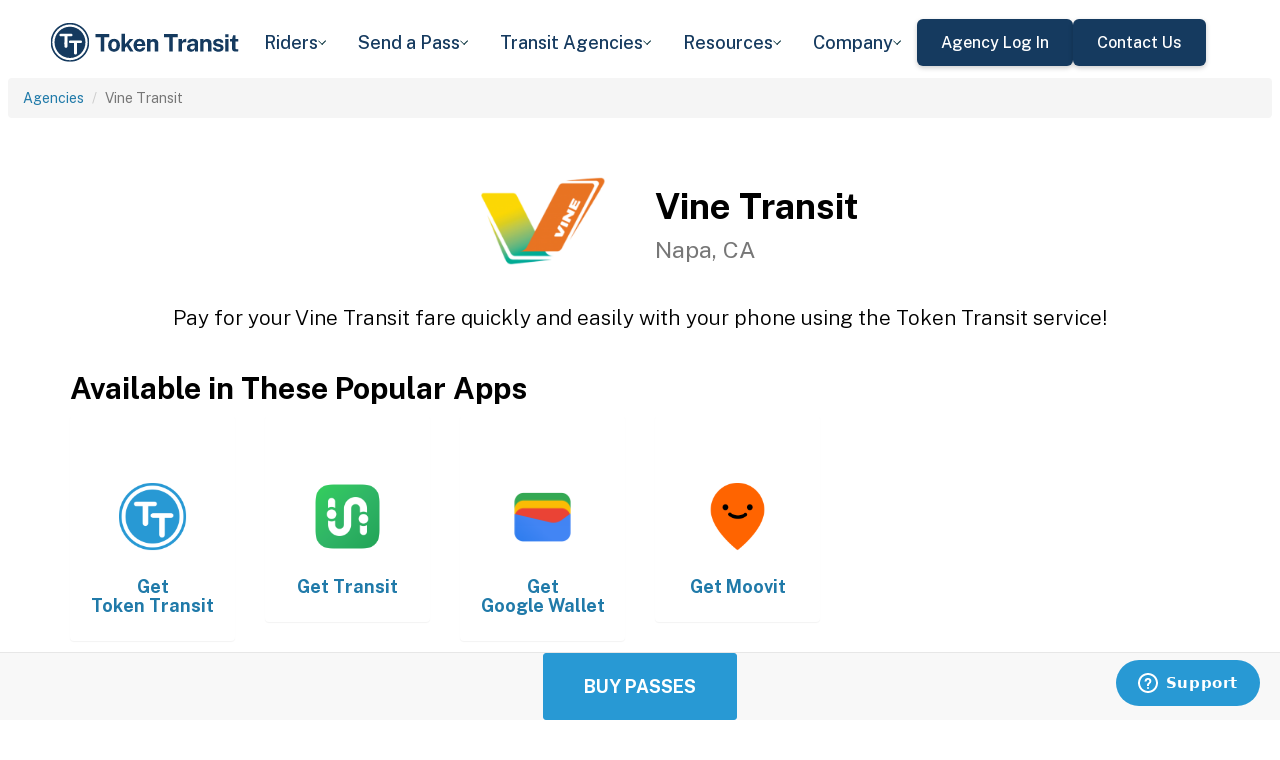

--- FILE ---
content_type: text/html; charset=utf-8
request_url: https://tokentransit.com/agency/vinetransit?a=nctd
body_size: 13464
content:

<!doctype html>
<html lang="en">

<head>
  
  <meta charset="utf-8">
  <meta http-equiv="X-UA-Compatible" content="IE=edge">
  <meta name="viewport" content="width=device-width, initial-scale=1">
  <link rel="apple-touch-icon" sizes="180x180" href="/static/favicon/apple-touch-icon.png">
  <link rel="icon" type="image/png" sizes="32x32" href="/static/favicon/favicon-32x32.png">
  <link rel="icon" type="image/png" sizes="16x16" href="/static/favicon/favicon-16x16.png">
  <link rel="manifest" href="/static/favicon/manifest.json">
  <link rel="mask-icon" href="/static/favicon/safari-pinned-tab.svg" color="#2899d4">
  <meta name="apple-mobile-web-app-title" content="Token Transit">
  <meta name="application-name" content="Token Transit">
  <meta name="theme-color" content="#2899d4">
  <link rel="shortcut icon" href="/favicon.ico?v=3">
  <title>Vine Transit - Token Transit</title>
  
  <meta name="description" content="Token Transit lets you pay for Vine Transit passes using your mobile phone. Token Transit is fast and convenient, getting you where you need to go with ease.">
  <link href="https://storage.googleapis.com/token-transit.appspot.com/www-live-20260115-t130044pt-0e7d50f.css" rel="stylesheet" type="text/css">
  
  <link href="https://cdnjs.cloudflare.com/ajax/libs/font-awesome/4.7.0/css/font-awesome.min.css" rel="stylesheet" type="text/css">
  <link href="https://fonts.googleapis.com/css?family=PT+Sans:400,400i,700" rel="stylesheet" type="text/css">
  <meta name="apple-itunes-app" content="app-id=1163625818, app-clip-bundle-id=com.tokentransit.TokenTransitApp.Clip, app-clip-display=card">
  
  <style>
  .img-padded {
    padding: 0 16px;
  }
  .row.text-center > div {
    display: inline-block;
    float: none;
  }
  .valign {
    display: flex;
    align-items: center;
  }
  .panel-none {
    -webkit-box-shadow: none;
    box-shadow: none;
  }
  td > .alert {
    margin-bottom: 0;
  }
  .text-transform-none {
    text-transform: none;
  }
  .d-inline-block {
    display: inline-block;
  }
</style>
  <link href="https://fonts.googleapis.com" rel="preconnect"/>
<link href="https://fonts.gstatic.com" rel="preconnect" crossorigin="anonymous"/>
<link href="/static/img/webflow/favicon.png" rel="shortcut icon" type="image/x-icon"/>
<link href="/static/img/webflow/webclip.png" rel="apple-touch-icon"/>
<script src="https://ajax.googleapis.com/ajax/libs/webfont/1.6.26/webfont.js" type="text/javascript"></script>
<script type="text/javascript">WebFont.load({  google: {    families: ["Public Sans:100,200,300,regular,500,600,700,800,900,100italic,200italic,300italic,italic,500italic,600italic,700italic,800italic,900italic"]  }});</script>
<script type="text/javascript">!function(o,c){var n=c.documentElement,t=" w-mod-";n.className+=t+"js",("ontouchstart"in o||o.DocumentTouch&&c instanceof DocumentTouch)&&(n.className+=t+"touch")}(window,document);</script>
<script src="https://www.google.com/recaptcha/api.js" type="text/javascript"></script>

</head>

<body id="page-top" class="index">
  <div class="webflow">
  <div data-animation="default" data-collapse="medium" data-duration="400" data-easing="ease" data-easing2="ease" role="banner" class="navbar w-nav">
    <div class="padding-global navbar-background">
      <div class="container w-container">
        <div class="navbar-component">
          <a href="/" aria-current="page" class="brand w-nav-brand w--current"><img src="/static/img/webflow/Token-Transit-Logo---Full-Name---Dark-Blue.svg" loading="lazy" width="Auto" alt="" class="tt-logo"/></a>
          <nav role="navigation" class="nav-menu w-nav-menu">
            <div data-hover="true" data-delay="200" data-w-id="ecc8faa7-8ca9-62f6-c758-0ae645ea1f46" class="w-dropdown">
              <div class="dropdown complex-copy w-dropdown-toggle">
                <div class="dropdown-menu-text">Riders</div><img loading="lazy" src="/static/img/webflow/Arrow-Icon.svg" alt="Arrow" class="dropdown-icon"/>
              </div>
              <nav class="dropdown-list w-dropdown-list">
                <a href="/riders/download" class="menu-link-block w-inline-block">
                  <div id="w-node-ecc8faa7-8ca9-62f6-c758-0ae645ea1f4d-02969b96">
                    <h4 id="w-node-ecc8faa7-8ca9-62f6-c758-0ae645ea1f4e-02969b96" class="dropdown-title">Download Token Transit</h4>
                    <div id="w-node-ecc8faa7-8ca9-62f6-c758-0ae645ea1f50-02969b96" class="dropdown-description">Download the app on iOS or Android.</div>
                  </div>
                </a>
                <a href="https://support.tokentransit.com/hc/en-us/" target="_blank" class="menu-link-block w-inline-block">
                  <div id="w-node-ecc8faa7-8ca9-62f6-c758-0ae645ea1f53-02969b96">
                    <h4 id="w-node-ecc8faa7-8ca9-62f6-c758-0ae645ea1f54-02969b96" class="dropdown-title">Rider Support</h4>
                    <div id="w-node-ecc8faa7-8ca9-62f6-c758-0ae645ea1f56-02969b96" class="dropdown-description">Having trouble? We&#39;re here to help.</div>
                  </div>
                </a>
                <a href="/smart-card" class="menu-link-block w-inline-block">
                  <div id="w-node-b948c8b3-04a9-a783-3bbe-0decb1efe546-02969b96">
                    <h4 id="w-node-b948c8b3-04a9-a783-3bbe-0decb1efe547-02969b96" class="dropdown-title">Smart Cards</h4>
                    <div id="w-node-b948c8b3-04a9-a783-3bbe-0decb1efe549-02969b96" class="dropdown-description">Manage and reload your Smart Card.</div>
                  </div>
                </a>
              </nav>
            </div>
            <div data-hover="true" data-delay="200" data-w-id="49c7c853-8e8d-9f7e-8f78-19596c9d1f5c" class="w-dropdown">
              <div class="dropdown complex-copy w-dropdown-toggle">
                <div class="dropdown-menu-text">Send a Pass</div><img loading="lazy" src="/static/img/webflow/Arrow-Icon.svg" alt="Arrow" class="dropdown-icon"/>
              </div>
              <nav class="dropdown-list w-dropdown-list">
                <a href="/send" class="menu-link-block w-inline-block">
                  <div id="w-node-_49c7c853-8e8d-9f7e-8f78-19596c9d1f63-02969b96">
                    <h4 id="w-node-_49c7c853-8e8d-9f7e-8f78-19596c9d1f64-02969b96" class="dropdown-title">Send a Pass</h4>
                    <div id="w-node-_49c7c853-8e8d-9f7e-8f78-19596c9d1f66-02969b96" class="dropdown-description">Send a transit pass to anyone&#39;s phone.</div>
                  </div>
                </a>
                <a href="https://support.tokentransit.com/hc/en-us/articles/360003126331-How-do-I-send-passes-to-a-rider" target="_blank" class="menu-link-block w-inline-block">
                  <div id="w-node-_49c7c853-8e8d-9f7e-8f78-19596c9d1f69-02969b96">
                    <h4 id="w-node-_49c7c853-8e8d-9f7e-8f78-19596c9d1f6a-02969b96" class="dropdown-title">Need Help?</h4>
                    <div id="w-node-_49c7c853-8e8d-9f7e-8f78-19596c9d1f6c-02969b96" class="dropdown-description">Learn more about Send a Pass.</div>
                  </div>
                </a>
              </nav>
            </div>
            <div data-hover="true" data-delay="200" data-w-id="6405d3f9-6153-fb02-aa78-92d7d347a0bb" class="w-dropdown">
              <div class="dropdown complex w-dropdown-toggle">
                <div class="dropdown-menu-text">Transit Agencies</div><img loading="lazy" src="/static/img/webflow/Arrow-Icon.svg" alt="Arrow" class="dropdown-icon"/>
              </div>
              <nav class="dropdown-list w-dropdown-list">
                <a href="/agencies/fare-distribution" class="menu-link-block w-inline-block">
                  <div id="w-node-_97537723-2e54-ce82-0bd9-0022984df028-02969b96">
                    <h4 id="w-node-a0b3d8d3-24fb-1775-abd1-eab86f9175fa-02969b96" class="dropdown-title">Fare Distribution</h4>
                    <div id="w-node-a0b3d8d3-24fb-1775-abd1-eab86f9175fc-02969b96" class="dropdown-description">Make transit passes easily accessible.</div>
                  </div>
                </a>
                <a href="/agencies/fare-collection" class="menu-link-block w-inline-block">
                  <div id="w-node-_4968767a-2615-09ad-a243-084dc1c62b59-02969b96">
                    <h4 id="w-node-_4968767a-2615-09ad-a243-084dc1c62b5a-02969b96" class="dropdown-title">Fare Collection</h4>
                    <div id="w-node-_4968767a-2615-09ad-a243-084dc1c62b5c-02969b96" class="dropdown-description">Modernize your fare collection. </div>
                  </div>
                </a>
                <a href="/agencies/administration" class="menu-link-block w-inline-block">
                  <div id="w-node-d4efdc2a-afa7-68bd-00ac-3a1903551e86-02969b96">
                    <h4 id="w-node-d4efdc2a-afa7-68bd-00ac-3a1903551e87-02969b96" class="dropdown-title">Administration, Management, &amp; Data</h4>
                    <div id="w-node-d4efdc2a-afa7-68bd-00ac-3a1903551e89-02969b96" class="dropdown-description">Easily manage your fares and collect rich data. </div>
                  </div>
                </a>
                <a href="/agencies/rider-engagement" class="menu-link-block w-inline-block">
                  <div id="w-node-_99b0ebaf-1f8d-e6dd-84ba-acef9d68723e-02969b96">
                    <h4 id="w-node-_99b0ebaf-1f8d-e6dd-84ba-acef9d68723f-02969b96" class="dropdown-title">Rider Support &amp; Engagement</h4>
                    <div id="w-node-_99b0ebaf-1f8d-e6dd-84ba-acef9d687241-02969b96" class="dropdown-description">Grow mobile fare adoption and support your riders.</div>
                  </div>
                </a>
              </nav>
            </div>
            <div data-hover="true" data-delay="200" data-w-id="8c2f9175-daea-b7e2-3f79-ff6c027f9254" class="w-dropdown">
              <div class="dropdown complex-copy w-dropdown-toggle">
                <div class="dropdown-menu-text">Resources</div><img loading="lazy" src="/static/img/webflow/Arrow-Icon.svg" alt="Arrow" class="dropdown-icon"/>
              </div>
              <nav class="dropdown-list w-dropdown-list">
                <a href="/resources/case-studies" class="menu-link-block w-inline-block">
                  <div id="w-node-_8c2f9175-daea-b7e2-3f79-ff6c027f925b-02969b96">
                    <h4 id="w-node-_8c2f9175-daea-b7e2-3f79-ff6c027f925c-02969b96" class="dropdown-title">Case Studies</h4>
                    <div id="w-node-_8c2f9175-daea-b7e2-3f79-ff6c027f925e-02969b96" class="dropdown-description">Hear from your peer agencies. </div>
                  </div>
                </a>
              </nav>
            </div>
            <div data-hover="true" data-delay="200" data-w-id="5391dd26-fddb-5a17-3cfd-6f3c33d1a821" class="w-dropdown">
              <div class="dropdown complex-copy w-dropdown-toggle">
                <div class="dropdown-menu-text">Company</div><img loading="lazy" src="/static/img/webflow/Arrow-Icon.svg" alt="Arrow" class="dropdown-icon"/>
              </div>
              <nav class="dropdown-list w-dropdown-list">
                <a href="/company/about" class="menu-link-block w-inline-block">
                  <div id="w-node-_5391dd26-fddb-5a17-3cfd-6f3c33d1a828-02969b96">
                    <h4 id="w-node-_5391dd26-fddb-5a17-3cfd-6f3c33d1a829-02969b96" class="dropdown-title">About</h4>
                    <div id="w-node-_5391dd26-fddb-5a17-3cfd-6f3c33d1a82b-02969b96" class="dropdown-description">Learn more about Token Transit.</div>
                  </div>
                </a>
                <a href="/company/contact" class="menu-link-block w-inline-block">
                  <div id="w-node-_2595e14c-9f33-c461-f092-07e0354c304f-02969b96">
                    <h4 id="w-node-_2595e14c-9f33-c461-f092-07e0354c3050-02969b96" class="dropdown-title">Contact Us</h4>
                    <div id="w-node-_2595e14c-9f33-c461-f092-07e0354c3052-02969b96" class="dropdown-description">Reach out to us!</div>
                  </div>
                </a>
                <a href="/company/customers" class="menu-link-block w-inline-block">
                  <div id="w-node-_90464285-8b1d-26e4-95f3-28393e9063a6-02969b96">
                    <h4 id="w-node-_90464285-8b1d-26e4-95f3-28393e9063a7-02969b96" class="dropdown-title">Customers</h4>
                    <div id="w-node-_90464285-8b1d-26e4-95f3-28393e9063a9-02969b96" class="dropdown-description">View our customer agencies near you. </div>
                  </div>
                </a>
                <a href="/company/press" class="menu-link-block w-inline-block">
                  <div id="w-node-_97888eef-1e0c-10d9-1d47-96a83f6e5f29-02969b96">
                    <h4 id="w-node-_97888eef-1e0c-10d9-1d47-96a83f6e5f2a-02969b96" class="dropdown-title">Press</h4>
                    <div id="w-node-_97888eef-1e0c-10d9-1d47-96a83f6e5f2c-02969b96" class="dropdown-description">Read about Token Transit in the news.</div>
                  </div>
                </a>
                <a href="/company/careers" class="menu-link-block w-inline-block">
                  <div id="w-node-_773f2f70-309c-32f4-16ba-6cd504fca3d5-02969b96">
                    <h4 id="w-node-_773f2f70-309c-32f4-16ba-6cd504fca3d6-02969b96" class="dropdown-title">Careers</h4>
                    <div id="w-node-_773f2f70-309c-32f4-16ba-6cd504fca3d8-02969b96" class="dropdown-description">View open roles at Token Transit.</div>
                  </div>
                </a>
                <a href="https://status.tokentransit.com/" target="_blank" class="menu-link-block w-inline-block">
                  <div id="w-node-b1cb81f7-4211-39c0-be8e-9cef558e181e-02969b96">
                    <h4 id="w-node-b1cb81f7-4211-39c0-be8e-9cef558e181f-02969b96" class="dropdown-title">Status</h4>
                    <div id="w-node-b1cb81f7-4211-39c0-be8e-9cef558e1821-02969b96" class="dropdown-description">View the status of the Token Transit Platform.</div>
                  </div>
                </a>
              </nav>
            </div>
            <div class="navbar-button-wrapper">
              <a data-w-id="54f26a70-333e-ab1a-4c50-d306e7d1ca18" href="https://agency.tokentransit.com/" target="_blank" class="button-dark-blue-to-green w-inline-block">
                <div class="text-weight-medium text-size-regular">Agency Log In</div>
              </a>
              <a data-w-id="cf368f65-c901-7f2d-df57-4bfc151eff75" href="/company/contact" class="button-dark-blue-to-green w-inline-block">
                <div class="button-text-wrapper">
                  <div class="text-weight-medium text-size-regular">Contact Us</div>
                </div>
                <div class="mask-frame button-mask"></div>
              </a>
            </div>
          </nav>
          <div class="menu-button w-nav-button">
            <div class="menu-icon w-icon-nav-menu"></div>
          </div>
        </div>
      </div>
    </div>
  </div>
  </div> 

  <div class="tt-code">
  <div class="toppadding"></div>
  <div class="container-fluid">
  <div class="row">
    <ul class="breadcrumb">
      <li><a href='/agency?a=vinetransit'>Agencies</a></li>
      <li class="active">Vine Transit</li>
    </ul>
  </div>
</div>



<nav class="navbar navbar-default navbar-fixed-bottom">
  <div class="container-fluid">
    <div class="row">
      <div class="col-xs-12 text-center">
        <a href='/app?a=vinetransit'
          class="btn btn-xl btn-primary m-3 text-uppercase">Buy Passes</a>
      </div>
    </div>
  </div>
</nav>



<div class="container">

  <div class="row valign">
    <div class="col-xs-12 col-sm-offset-4 col-sm-2">
      <div class="image"><img class="img-responsive" src="https://storage.googleapis.com/token-transit.appspot.com/aW7ffoKZQHjrR7rut8PFiBbSM_fVj2_pNpuneL5t0e4--logo.vinetransit.png"></div>
    </div><div class="col-xs-12 col-sm-6">
      <h1>
        Vine Transit<br>
        <small> Napa, CA</small>
      </h1>
    </div>
  </div>

  <div class="row">
    <div class="col-xs-12">
      <p class="lead text-center">
        Pay for your Vine Transit fare quickly and easily with your phone using the Token Transit service!
      </p>
    </div>
  </div>

  <div id="apps" class="row">
    <div class="col-xs-12">
      
      
      <h2 class="line-head">Available in These Popular Apps</h2>
      
      
    </div>
  </div>

  
  <div class="row">
    <div class="col-xs-6 col-sm-3 col-md-2">
      <a href='https://tokentransit.com/app'>
        <div class="panel panel-none">
          <div class="panel-body">
            <h5 class="text-center">&#8203;</h5>
            <img class="img-responsive img-padded" src="https://storage.googleapis.com/token-transit.appspot.com/gi8M9RJyHeRJZUmBVKxiQrplEVLfBpNRjDVhEZUW8xk--platform_logo.tokentransit.png"/>
            <h4 class="text-center text-transform-none">Get <span class="d-inline-block">Token Transit</span></h4>
          </div>
        </div>
      </a>
    </div><div class="col-xs-6 col-sm-3 col-md-2">
      <a href='https://transitapp.com'>
        <div class="panel panel-none">
          <div class="panel-body">
            <h5 class="text-center">&#8203;</h5>
            <img class="img-responsive img-padded" src="https://storage.googleapis.com/token-transit.appspot.com/r1gaULYu4YtAt-PhOr3Bz6frOBCuxTxOjo52jSJZHMM--platform_logo.transit_app.png"/>
            <h4 class="text-center text-transform-none">Get <span class="d-inline-block">Transit</span></h4>
          </div>
        </div>
      </a>
    </div><div class="col-xs-6 col-sm-3 col-md-2">
      <a href='https://pay.google.com'>
        <div class="panel panel-none">
          <div class="panel-body">
            <h5 class="text-center">&#8203;</h5>
            <img class="img-responsive img-padded" src="https://storage.googleapis.com/token-transit.appspot.com/vOUe6Mxl5vSkYP5ypD3gaHMhuVj4iEczQBb1YP3T7ag--platform_logo.google_pay.png"/>
            <h4 class="text-center text-transform-none">Get <span class="d-inline-block">Google Wallet</span></h4>
          </div>
        </div>
      </a>
    </div><div class="col-xs-6 col-sm-3 col-md-2">
      <a href='https://moovitapp.com/'>
        <div class="panel panel-none">
          <div class="panel-body">
            <h5 class="text-center">&#8203;</h5>
            <img class="img-responsive img-padded" src="https://storage.googleapis.com/token-transit.appspot.com/GoFX32loMzXvgxETPj2CdBz_PJnoOa0oDeASlaqOM2U--platform_logo.moovit.png"/>
            <h4 class="text-center text-transform-none">Get <span class="d-inline-block">Moovit</span></h4>
          </div>
        </div>
      </a>
    </div>
  </div>
  

  
  <hr id="howtoride">

  <div class="row">
    <div class="col-xs-12">
      <h2 class="line-head">How to Ride Transit Using Your Phone</h2>
      <ul>
        <li>Download your mobile app of choice from the options above</li>
        <li>Purchase passes to use immediately or store them for future rides (note: an internet connection is required to purchase and activate a mobile pass)</li>
        <li>As the bus approaches open your app and tap your pass to activate</li>
        <li>Once onboard follow instructions in the app to validate your ticket</li>
      </ul>
    </div>
  </div>

  
  

  <hr id="sendapass">

  <div class="row">
    <div class="col-xs-12">
      <h2 class="line-head">Send a Pass</h2>
      <p>
        Token Transit <a href='/agency/vinetransit/send?a=vinetransit'>Send a
        Pass</a> is an online pass purchasing portal for Vine Transit. You can purchase a pass online and have
        it instantly sent to any rider you choose. You can now instantly deliver transit passes for your friends
        and family.
      </p>
      <div class="text-center">
        <a href='/agency/vinetransit/send?a=vinetransit' class="btn btn-large m-3 text-uppercase">Send a Pass</a>
      </div>
    </div>
  </div>
  

  
  
  <hr id="fares">

  <div class="row">
    <div class="col-xs-12">
      <h2 class="line-head">Fares</h2>
      <div id="fares-table"></div>
    </div>
  </div>

  
  
  
  <hr id="service-descriptions">

  <div class="row">
    <div class="col-xs-12">
      <h2 class="line-head">Service Descriptions</h2>

      <table class="table table-responsive table-striped table-bordered table-hover">
        <th scope="col">Name</th>
        <th scope="col">Description</th>
        
        <tr>
          <th scope="row">Local (City of Napa) / Regional (10, 11 and 11X)</th>
          <td>
            
            <p>Valid on all fixed-route local and regional services including the City of Napa.</p>

            
          </td>
        </tr>
        
        <tr>
          <th scope="row">Express (Rt 21)</th>
          <td>
            
            <p>Valid on all Express services such as Route 21 (Fairfield/Suisun City)</p>

            
          </td>
        </tr>
        
        <tr>
          <th scope="row">BART (Rt 29)</th>
          <td>
            
            <p>Valid on all services to the El Cerrito del Norte BART station such as Route 29.</p>

            
          </td>
        </tr>
        
        <tr>
          <th scope="row">Shuttle - Calistoga</th>
          <td>
            
            <p>Valid for On Demand shuttle services in Calistoga.</p>

            
          </td>
        </tr>
        
        <tr>
          <th scope="row">Shuttle - St Helena </th>
          <td>
            
            <p>Valid for On Demand shuttle services in St Helena.</p>

            
          </td>
        </tr>
        
        <tr>
          <th scope="row">Shuttle - American Canyon </th>
          <td>
            
            <p>Valid for On Demand shuttle services in American Canyon.</p>

            
          </td>
        </tr>
        
      </table>
    </div>
  </div>
  
  
  <hr id="rider-descriptions">

  <div class="row">
    <div class="col-xs-12">
      <h2 class="line-head">Rider Descriptions</h2>

      <table class="table table-responsive table-striped table-bordered table-hover">
        <th scope="col">Name</th>
        <th scope="col">Description</th>
        
        <tr>
          <th scope="row">Adult</th>
          <td>
            
            
            
          </td>
        </tr>
        
        <tr>
          <th scope="row">Discounted</th>
          <td>
            
            <p><strong>ID Required</strong></p>
            <div class="alert alert-info"><p>Must be 65 years or older, or present a valid Medicare card. Discounted riders will be required to pay full price for Routes 21 and 29</p>
</div>
            
          </td>
        </tr>
        
        <tr>
          <th scope="row">Youth</th>
          <td>
            
            <p><strong>ID Required</strong></p>
            <div class="alert alert-info"><p>Valid for ages 6 - 18. Please be prepared to show a valid ID card. Youths will be required to pay full price for Routes 21 and 29 except for Youth Summer Pass holders.</p>
</div>
            
          </td>
        </tr>
        
      </table>
    </div>
  </div>
  
  
  <hr id="fare-descriptions">

  <div class="row">
    <div class="col-xs-12">
      <h2 class="line-head">Fare Descriptions</h2>

      <table class="table table-responsive table-striped table-bordered table-hover">
        <th scope="col">Name</th>
        <th scope="col">Description</th>
        
        <tr>
          <th scope="row">1 Ride</th>
          <td>
            
            <p>Valid for a single ride. Ticket will display for 30 minutes.</p>

            
          </td>
        </tr>
        
        <tr>
          <th scope="row">Day</th>
          <td>
            
            <p>Day passes are valid until midnight. Day passes are not accepted on the Route 29 Express.</p>

            
          </td>
        </tr>
        
        <tr>
          <th scope="row">20 Ride</th>
          <td>
            
            <p>20 Ride Passes are good for 20 local route trips. Passes cannot be used on routes 10x, 11x, 21 or 29. Commuter/Regional routes require the deduction of more than one ride per trip.</p>

            
          </td>
        </tr>
        
        <tr>
          <th scope="row">31 Day</th>
          <td>
            
            <p>Thirty one day passes are valid for 31 consecutive days.</p>

            
          </td>
        </tr>
        
      </table>
    </div>
  </div>
  
  

  


  

  

  <hr id="terms">

  <div class="row">
    <div class="col-xs-12">
      <h2 class="line-head"><span class="d-inline-block">Vine Transit</span> Terms and Policies</h2>
      <p>
        Purchases made with Token Transit for Vine Transit are subject to Vine Transit terms and policies. For more information on these policies you may visit
	 <a href="https://vinetransit.com/">https://vinetransit.com/</a>  or contact Vine Transit directly.
      </p>
    </div>
  </div>
</div>
  </div>

  <div class="webflow">
  <footer data-w-id="78a84c18-dfc0-86c3-908c-e7b517198de6" class="footer">
    <div class="padding-global large footer">
      <div class="footer-component">
        <div class="w-layout-grid footer-grid">
          <div id="w-node-_78a84c18-dfc0-86c3-908c-e7b517198deb-17198de6" class="footer-about">
            <a href="/" aria-current="page" class="brand w-inline-block w--current"><img src="/static/img/webflow/Token-Transit-Logo---Full-Name---Dark-Blue.svg" loading="lazy" alt="" class="token-transit-logo footer"/></a>
            <p class="text-size-regular max-width-30ch medium">Token Transit makes taking public transit the easiest choice.</p>
            <div class="footer-social-media">
              <a href="https://www.linkedin.com/company/tokentransit" target="_blank" class="footer-social-link w-inline-block"><img src="/static/img/webflow/linkedin-logo.svg" loading="lazy" width="50" height="50" alt="" class="image-14"/></a>
              <a href="https://x.com/tokentransit" target="_blank" class="footer-social-link w-inline-block"><img src="/static/img/webflow/x-logo.svg" loading="lazy" width="50" height="50" alt="" class="image-14"/></a>
            </div>
            <div class="app-logo-block">
              <a href="https://apps.apple.com/us/app/token-transit/id1163625818?ct=https%3A%2F%2Ftokentransit.com%2Fsend" target="_blank" class="download-logos w-inline-block"><img loading="lazy" src="/static/img/webflow/apple-download-on-the-app-store.svg" alt="Download on the App Store Button" class="app-logo"/></a>
              <a href="https://play.google.com/store/apps/details?id=com.tokentransit.tokentransit&amp;referrer=referrer%3D%252Fapp" target="_blank" class="w-inline-block"><img loading="lazy" src="/static/img/webflow/get-it-on-google-play.svg" alt="Get it on Google Play logo" class="app-logo"/></a>
            </div>
          </div>
          <div id="w-node-_78a84c18-dfc0-86c3-908c-e7b517198e0a-17198de6" class="footer-links-wrapper">
            <div class="footer-title">
              <div class="text-size-regular text-weight-bold caps">For riders</div>
            </div>
            <div class="footer-link-wrap">
              <a href="/riders/download" class="footer-link w-inline-block">
                <div class="text-weight-regular">Download App</div>
              </a>
              <a href="https://support.tokentransit.com/hc/en-us/" class="footer-link w-inline-block">
                <div class="text-weight-regular">Support</div>
              </a>
              <a href="/send" target="_blank" class="footer-link w-inline-block">
                <div class="text-weight-regular">Send a Pass</div>
              </a>
              <a href="/smart-card" class="footer-link w-inline-block">
                <div class="text-weight-regular">Smart Cards</div>
              </a>
              <a href="/agency" class="footer-link w-inline-block">
                <div class="text-weight-regular">Find Your Agency</div>
              </a>
              <a href="/legal/terms" class="footer-link w-inline-block">
                <div class="text-weight-regular">Terms of Use</div>
              </a>
              <a href="/legal/privacy" class="footer-link w-inline-block">
                <div class="text-weight-regular">Privacy</div>
              </a>
            </div>
          </div>
          <div id="w-node-_78a84c18-dfc0-86c3-908c-e7b517198e1b-17198de6" class="footer-links-wrapper">
            <div class="footer-title">
              <div class="text-size-regular text-weight-bold caps">For Transit agencies</div>
            </div>
            <div class="footer-link-wrap">
              <a href="https://agency.tokentransit.com/" target="_blank" class="footer-link w-inline-block">
                <div class="text-weight-regular">Portal Log In</div>
              </a>
              <a href="/resources/case-studies" class="footer-link w-inline-block">
                <div class="text-weight-regular">Case Studies</div>
              </a>
              <a href="/company/contact" class="footer-link w-inline-block">
                <div class="text-weight-regular">Contact Us</div>
              </a>
              <a href="/company/contact" class="footer-link w-inline-block">
                <div class="text-weight-regular">Request a Demo</div>
              </a>
            </div>
          </div>
          <div id="w-node-_78a84c18-dfc0-86c3-908c-e7b517198df9-17198de6" class="footer-links-wrapper">
            <div class="footer-title">
              <div class="text-size-regular text-weight-bold caps">Company</div>
            </div>
            <div class="footer-link-wrap">
              <a href="/company/about" class="footer-link w-inline-block">
                <div class="text-weight-regular">About</div>
              </a>
              <a href="/company/contact" class="footer-link w-inline-block">
                <div class="text-weight-regular">Contact Us</div>
              </a>
              <a href="/company/customers" class="footer-link w-inline-block">
                <div class="text-weight-regular">Customers</div>
              </a>
              <a href="/company/press" class="footer-link w-inline-block">
                <div class="text-weight-regular">Press</div>
              </a>
              <a href="/company/careers" class="footer-link w-inline-block">
                <div class="text-weight-regular">Careers</div>
              </a>
              <a href="https://status.tokentransit.com/" class="footer-link w-inline-block">
                <div class="text-weight-regular">Status</div>
              </a>
            </div>
            <div class="soc2">
              <a href="https://www.vanta.com/collection/soc-2/what-is-soc-2" class="w-inline-block"><img src="/static/img/webflow/Vanta_Compliance_SOC-2_Ilma.svg" loading="lazy" alt="SOC 2 powered by Vanta badge" class="image-29"/></a>
            </div>
          </div>
          <div class="text-weight-regular">Copyright © 2015 -2025 Token Transit . <br/>All rights reserved.<br/></div>
        </div>
      </div>
    </div>
  </footer>
  </div>

   
  <script src="https://cdnjs.cloudflare.com/ajax/libs/jquery/3.5.1/jquery.min.js"></script>
  
  <script src="https://cdnjs.cloudflare.com/ajax/libs/twitter-bootstrap/3.4.1/js/bootstrap.min.js"></script>
  
  <script src="https://cdnjs.cloudflare.com/ajax/libs/jquery-easing/1.4.1/jquery.easing.min.js"></script>

  
  <script src="/static/js/agency.min.js"></script>

  
  <script id="ze-snippet" src="https://static.zdassets.com/ekr/snippet.js?key=a503fe8b-f41b-40e3-b1b3-0a23b50575c6"></script>
  

  

<script>
  var fs = JSON.parse("{\u0022fareStructure\u0022:{\u0022object\u0022:\u0022farestructure\u0022,\u0022id\u0022:\u0022ag9zfnRva2VuLXRyYW5zaXRyLQsSBkFnZW5jeRiAgICE9dTgCwwLEg1GYXJlU3RydWN0dXJlGICA8LeQ4LEJDA\u0022,\u0022agency_id\u0022:\u0022vinetransit\u0022,\u0022lang\u0022:\u0022en-US\u0022,\u0022purchase_expiration\u0022:{},\u0022updated\u0022:\u00222025-05-23T22:27:05.645088329Z\u0022,\u0022metadata\u0022:{},\u0022riders\u0022:[{\u0022id\u0022:\u0022adult\u0022,\u0022name\u0022:\u0022Adult\u0022,\u0022name_official\u0022:\u0022Adult\u0022,\u0022no_implicit_header\u0022:true},{\u0022id\u0022:\u0022reduced\u0022,\u0022name\u0022:\u0022Discounted\u0022,\u0022name_official\u0022:\u0022Discounted\u0022,\u0022restricted\u0022:true,\u0022restricted_description\u0022:\u0022Must be 65 years or older, or present a valid Medicare card. Discounted riders will be required to pay full price for Routes 21 and 29\u0022,\u0022restricted_label\u0022:\u0022ID Required\u0022,\u0022no_implicit_header\u0022:true},{\u0022id\u0022:\u0022youth\u0022,\u0022name\u0022:\u0022Youth\u0022,\u0022name_official\u0022:\u0022Youth\u0022,\u0022restricted\u0022:true,\u0022restricted_description\u0022:\u0022Valid for ages 6 - 18. Please be prepared to show a valid ID card. Youths will be required to pay full price for Routes 21 and 29 except for Youth Summer Pass holders.\u0022,\u0022restricted_label\u0022:\u0022ID Required\u0022,\u0022no_implicit_header\u0022:true}],\u0022passes\u0022:[{\u0022id\u0022:\u00221_ride\u0022,\u0022name\u0022:\u00221 Ride\u0022,\u0022name_official\u0022:\u00221 Ride\u0022,\u0022description\u0022:\u0022Valid for a single ride. Ticket will display for 30 minutes.\u0022,\u0022span\u0022:{\u0022duration\u0022:{\u0022seconds\u0022:1800}},\u0022transfer_time\u0022:{}},{\u0022id\u0022:\u0022day\u0022,\u0022name\u0022:\u0022Day\u0022,\u0022name_official\u0022:\u0022Day\u0022,\u0022description\u0022:\u0022Day passes are valid until midnight. Day passes are not accepted on the Route 29 Express.\u0022,\u0022span\u0022:{\u0022base\u0022:\u0022day\u0022,\u0022duration\u0022:{\u0022days\u0022:1}},\u0022transfer_time\u0022:{}},{\u0022id\u0022:\u002220_ride\u0022,\u0022name\u0022:\u002220 Ride\u0022,\u0022name_official\u0022:\u002220 Ride\u0022,\u0022description\u0022:\u002220 Ride Passes are good for 20 local route trips. Passes cannot be used on routes 10x, 11x, 21 or 29. Commuter\/Regional routes require the deduction of more than one ride per trip.\u0022,\u0022span\u0022:{\u0022duration\u0022:{\u0022seconds\u0022:1800}},\u0022quantity\u0022:20,\u0022transfer_time\u0022:{}},{\u0022id\u0022:\u002231_day\u0022,\u0022name\u0022:\u002231 Day\u0022,\u0022name_official\u0022:\u002231 Day\u0022,\u0022description\u0022:\u0022Thirty one day passes are valid for 31 consecutive days.\u0022,\u0022span\u0022:{\u0022base\u0022:\u0022day\u0022,\u0022duration\u0022:{\u0022days\u0022:31}},\u0022transfer_time\u0022:{}}],\u0022fares\u0022:[{\u0022id\u0022:\u0022local_regional_youth_1_ride\u0022,\u0022name\u0022:\u0022Youth 1 Ride\u0022,\u0022name_official\u0022:\u0022Youth 1 Ride\u0022,\u0022description\u0022:\u0022Valid for a single ride. Ticket will display for 30 minutes.\u0022,\u0022headers\u0022:[{\u0022color\u0022:\u0022#000000\u0022,\u0022text\u0022:\u0022Local\u0022}],\u0022rider_id\u0022:\u0022youth\u0022,\u0022pass_id\u0022:\u00221_ride\u0022,\u0022price\u0022:{\u0022amount\u0022:125,\u0022currency\u0022:\u0022USD\u0022},\u0022option_ids\u0022:[\u0022service_local_regional\u0022,\u0022rider_youth\u0022,\u0022fare_1_ride\u0022],\u0022span\u0022:{\u0022duration\u0022:{\u0022seconds\u0022:1800}}},{\u0022id\u0022:\u0022local_regional_adult_1_ride\u0022,\u0022name\u0022:\u0022Adult 1 Ride\u0022,\u0022name_official\u0022:\u0022Adult 1 Ride\u0022,\u0022description\u0022:\u0022Valid for a single ride. Ticket will display for 30 minutes.\u0022,\u0022headers\u0022:[{\u0022color\u0022:\u0022#000000\u0022,\u0022text\u0022:\u0022Local\u0022}],\u0022rider_id\u0022:\u0022adult\u0022,\u0022pass_id\u0022:\u00221_ride\u0022,\u0022price\u0022:{\u0022amount\u0022:200,\u0022currency\u0022:\u0022USD\u0022},\u0022option_ids\u0022:[\u0022service_local_regional\u0022,\u0022rider_adult\u0022,\u0022fare_1_ride\u0022],\u0022span\u0022:{\u0022duration\u0022:{\u0022seconds\u0022:1800}}},{\u0022id\u0022:\u0022local_regional_reduced_1_ride\u0022,\u0022name\u0022:\u0022Discounted 1 Ride\u0022,\u0022name_official\u0022:\u0022Discounted 1 Ride\u0022,\u0022description\u0022:\u0022Valid for a single ride. Ticket will display for 30 minutes.\u0022,\u0022headers\u0022:[{\u0022color\u0022:\u0022#000000\u0022,\u0022text\u0022:\u0022Local\u0022}],\u0022rider_id\u0022:\u0022reduced\u0022,\u0022pass_id\u0022:\u00221_ride\u0022,\u0022price\u0022:{\u0022amount\u0022:100,\u0022currency\u0022:\u0022USD\u0022},\u0022option_ids\u0022:[\u0022service_local_regional\u0022,\u0022rider_reduced\u0022,\u0022fare_1_ride\u0022],\u0022span\u0022:{\u0022duration\u0022:{\u0022seconds\u0022:1800}}},{\u0022id\u0022:\u0022local_regional_youth_day\u0022,\u0022name\u0022:\u0022Youth Day\u0022,\u0022name_official\u0022:\u0022Youth Day\u0022,\u0022description\u0022:\u0022Day passes are valid until midnight. Day passes are not accepted on the Route 29 Express.\u0022,\u0022headers\u0022:[{\u0022color\u0022:\u0022#000000\u0022,\u0022text\u0022:\u0022Local\u0022}],\u0022rider_id\u0022:\u0022youth\u0022,\u0022pass_id\u0022:\u0022day\u0022,\u0022price\u0022:{\u0022amount\u0022:500,\u0022currency\u0022:\u0022USD\u0022},\u0022option_ids\u0022:[\u0022service_local_regional\u0022,\u0022rider_youth\u0022,\u0022fare_day\u0022],\u0022span\u0022:{\u0022base\u0022:\u0022day\u0022,\u0022duration\u0022:{\u0022days\u0022:1}}},{\u0022id\u0022:\u0022local_regional_adult_day\u0022,\u0022name\u0022:\u0022Adult Day\u0022,\u0022name_official\u0022:\u0022Adult Day\u0022,\u0022description\u0022:\u0022Day passes are valid until midnight. Day passes are not accepted on the Route 29 Express.\u0022,\u0022headers\u0022:[{\u0022color\u0022:\u0022#000000\u0022,\u0022text\u0022:\u0022Local\u0022}],\u0022rider_id\u0022:\u0022adult\u0022,\u0022pass_id\u0022:\u0022day\u0022,\u0022price\u0022:{\u0022amount\u0022:700,\u0022currency\u0022:\u0022USD\u0022},\u0022option_ids\u0022:[\u0022service_local_regional\u0022,\u0022rider_adult\u0022,\u0022fare_day\u0022],\u0022span\u0022:{\u0022base\u0022:\u0022day\u0022,\u0022duration\u0022:{\u0022days\u0022:1}}},{\u0022id\u0022:\u0022local_regional_reduced_day\u0022,\u0022name\u0022:\u0022Discounted Day\u0022,\u0022name_official\u0022:\u0022Discounted Day\u0022,\u0022description\u0022:\u0022Day passes are valid until midnight. Day passes are not accepted on the Route 29 Express.\u0022,\u0022headers\u0022:[{\u0022color\u0022:\u0022#000000\u0022,\u0022text\u0022:\u0022Local\u0022}],\u0022rider_id\u0022:\u0022reduced\u0022,\u0022pass_id\u0022:\u0022day\u0022,\u0022price\u0022:{\u0022amount\u0022:350,\u0022currency\u0022:\u0022USD\u0022},\u0022option_ids\u0022:[\u0022service_local_regional\u0022,\u0022rider_reduced\u0022,\u0022fare_day\u0022],\u0022span\u0022:{\u0022base\u0022:\u0022day\u0022,\u0022duration\u0022:{\u0022days\u0022:1}}},{\u0022id\u0022:\u0022local_regional_youth_20_ride\u0022,\u0022name\u0022:\u0022Youth 20 Ride\u0022,\u0022name_official\u0022:\u0022Youth 20 Ride\u0022,\u0022description\u0022:\u002220 Ride Passes are good for 20 local route trips. Passes cannot be used on routes 10x, 11x, 21 or 29. Commuter\/Regional routes require the deduction of more than one ride per trip.\u0022,\u0022headers\u0022:[{\u0022color\u0022:\u0022#000000\u0022,\u0022text\u0022:\u0022Local\u0022}],\u0022rider_id\u0022:\u0022youth\u0022,\u0022pass_id\u0022:\u002220_ride\u0022,\u0022price\u0022:{\u0022amount\u0022:2100,\u0022currency\u0022:\u0022USD\u0022},\u0022option_ids\u0022:[\u0022service_local_regional\u0022,\u0022rider_youth\u0022,\u0022fare_20_ride\u0022],\u0022quantity\u0022:20,\u0022span\u0022:{\u0022duration\u0022:{\u0022seconds\u0022:1800}}},{\u0022id\u0022:\u0022local_regional_adult_20_ride\u0022,\u0022name\u0022:\u0022Adult 20 Ride\u0022,\u0022name_official\u0022:\u0022Adult 20 Ride\u0022,\u0022description\u0022:\u002220 Ride Passes are good for 20 local route trips. Passes cannot be used on routes 10x, 11x, 21 or 29. Commuter\/Regional routes require the deduction of more than one ride per trip.\u0022,\u0022headers\u0022:[{\u0022color\u0022:\u0022#000000\u0022,\u0022text\u0022:\u0022Local\u0022}],\u0022rider_id\u0022:\u0022adult\u0022,\u0022pass_id\u0022:\u002220_ride\u0022,\u0022price\u0022:{\u0022amount\u0022:3000,\u0022currency\u0022:\u0022USD\u0022},\u0022option_ids\u0022:[\u0022service_local_regional\u0022,\u0022rider_adult\u0022,\u0022fare_20_ride\u0022],\u0022quantity\u0022:20,\u0022span\u0022:{\u0022duration\u0022:{\u0022seconds\u0022:1800}}},{\u0022id\u0022:\u0022local_regional_reduced_20_ride\u0022,\u0022name\u0022:\u0022Discounted 20 Ride\u0022,\u0022name_official\u0022:\u0022Discounted 20 Ride\u0022,\u0022description\u0022:\u002220 Ride Passes are good for 20 local route trips. Passes cannot be used on routes 10x, 11x, 21 or 29. Commuter\/Regional routes require the deduction of more than one ride per trip.\u0022,\u0022headers\u0022:[{\u0022color\u0022:\u0022#000000\u0022,\u0022text\u0022:\u0022Local\u0022}],\u0022rider_id\u0022:\u0022reduced\u0022,\u0022pass_id\u0022:\u002220_ride\u0022,\u0022price\u0022:{\u0022amount\u0022:1500,\u0022currency\u0022:\u0022USD\u0022},\u0022option_ids\u0022:[\u0022service_local_regional\u0022,\u0022rider_reduced\u0022,\u0022fare_20_ride\u0022],\u0022quantity\u0022:20,\u0022span\u0022:{\u0022duration\u0022:{\u0022seconds\u0022:1800}}},{\u0022id\u0022:\u0022local_regional_youth_31_day\u0022,\u0022name\u0022:\u0022Youth 31 Day\u0022,\u0022name_official\u0022:\u0022Youth 31 Day\u0022,\u0022description\u0022:\u0022Thirty one day passes are valid for 31 consecutive days.\u0022,\u0022headers\u0022:[{\u0022color\u0022:\u0022#000000\u0022,\u0022text\u0022:\u0022Local\u0022}],\u0022rider_id\u0022:\u0022youth\u0022,\u0022pass_id\u0022:\u002231_day\u0022,\u0022price\u0022:{\u0022amount\u0022:3700,\u0022currency\u0022:\u0022USD\u0022},\u0022option_ids\u0022:[\u0022service_local_regional\u0022,\u0022rider_youth\u0022,\u0022fare_31_day\u0022],\u0022span\u0022:{\u0022base\u0022:\u0022day\u0022,\u0022duration\u0022:{\u0022days\u0022:31}}},{\u0022id\u0022:\u0022local_regional_adult_31_day\u0022,\u0022name\u0022:\u0022Adult 31 Day\u0022,\u0022name_official\u0022:\u0022Adult 31 Day\u0022,\u0022description\u0022:\u0022Thirty one day passes are valid for 31 consecutive days.\u0022,\u0022headers\u0022:[{\u0022color\u0022:\u0022#000000\u0022,\u0022text\u0022:\u0022Local\u0022}],\u0022rider_id\u0022:\u0022adult\u0022,\u0022pass_id\u0022:\u002231_day\u0022,\u0022price\u0022:{\u0022amount\u0022:5500,\u0022currency\u0022:\u0022USD\u0022},\u0022option_ids\u0022:[\u0022service_local_regional\u0022,\u0022rider_adult\u0022,\u0022fare_31_day\u0022],\u0022span\u0022:{\u0022base\u0022:\u0022day\u0022,\u0022duration\u0022:{\u0022days\u0022:31}}},{\u0022id\u0022:\u0022local_regional_reduced_31_day\u0022,\u0022name\u0022:\u0022Discounted 31 Day\u0022,\u0022name_official\u0022:\u0022Discounted 31 Day\u0022,\u0022description\u0022:\u0022Thirty one day passes are valid for 31 consecutive days.\u0022,\u0022headers\u0022:[{\u0022color\u0022:\u0022#000000\u0022,\u0022text\u0022:\u0022Local\u0022}],\u0022rider_id\u0022:\u0022reduced\u0022,\u0022pass_id\u0022:\u002231_day\u0022,\u0022price\u0022:{\u0022amount\u0022:2750,\u0022currency\u0022:\u0022USD\u0022},\u0022option_ids\u0022:[\u0022service_local_regional\u0022,\u0022rider_reduced\u0022,\u0022fare_31_day\u0022],\u0022span\u0022:{\u0022base\u0022:\u0022day\u0022,\u0022duration\u0022:{\u0022days\u0022:31}}},{\u0022id\u0022:\u0022bart_youth_1_ride\u0022,\u0022name\u0022:\u0022Youth Route 29 Bart 1 Ride\u0022,\u0022name_official\u0022:\u0022Youth Route 29 Bart 1 Ride\u0022,\u0022description\u0022:\u0022Valid for a single ride on Route 29 Bart route will display for 30 minutes.\u0022,\u0022headers\u0022:[{\u0022color\u0022:\u0022#000000\u0022,\u0022text\u0022:\u0022Route 29 Bart\u0022}],\u0022rider_id\u0022:\u0022youth\u0022,\u0022pass_id\u0022:\u00221_ride\u0022,\u0022price\u0022:{\u0022amount\u0022:600,\u0022currency\u0022:\u0022USD\u0022},\u0022option_ids\u0022:[\u0022service_bart\u0022,\u0022rider_youth\u0022,\u0022fare_1_ride\u0022],\u0022span\u0022:{\u0022duration\u0022:{\u0022seconds\u0022:1800}}},{\u0022id\u0022:\u0022bart_adult_1_ride\u0022,\u0022name\u0022:\u0022Adult Route 29 Bart 1 Ride\u0022,\u0022name_official\u0022:\u0022Adult Route 29 Bart 1 Ride\u0022,\u0022description\u0022:\u0022Valid for a single ride on Route 29 Bart route will display for 30 minutes.\u0022,\u0022headers\u0022:[{\u0022color\u0022:\u0022#000000\u0022,\u0022text\u0022:\u0022Route 29 Bart\u0022}],\u0022rider_id\u0022:\u0022adult\u0022,\u0022pass_id\u0022:\u00221_ride\u0022,\u0022price\u0022:{\u0022amount\u0022:600,\u0022currency\u0022:\u0022USD\u0022},\u0022option_ids\u0022:[\u0022service_bart\u0022,\u0022rider_adult\u0022,\u0022fare_1_ride\u0022],\u0022span\u0022:{\u0022duration\u0022:{\u0022seconds\u0022:1800}}},{\u0022id\u0022:\u0022bart_reduced_1_ride\u0022,\u0022name\u0022:\u0022Discounted Route 29 Bart 1 Ride\u0022,\u0022name_official\u0022:\u0022Discounted Route 29 Bart 1 Ride\u0022,\u0022description\u0022:\u0022Valid for a single ride on Route 29 Bart route will display for 30 minutes.\u0022,\u0022headers\u0022:[{\u0022color\u0022:\u0022#000000\u0022,\u0022text\u0022:\u0022Route 29 Bart\u0022}],\u0022rider_id\u0022:\u0022reduced\u0022,\u0022pass_id\u0022:\u00221_ride\u0022,\u0022price\u0022:{\u0022amount\u0022:600,\u0022currency\u0022:\u0022USD\u0022},\u0022option_ids\u0022:[\u0022service_bart\u0022,\u0022rider_reduced\u0022,\u0022fare_1_ride\u0022],\u0022span\u0022:{\u0022duration\u0022:{\u0022seconds\u0022:1800}}},{\u0022id\u0022:\u0022bart_youth_31_day\u0022,\u0022name\u0022:\u0022Youth Route 29 Bart 31 Day\u0022,\u0022name_official\u0022:\u0022Youth Route 29 Bart 31 Day\u0022,\u0022description\u0022:\u0022Valid for a 31 consecutive days on Route 29 Bart route.\u0022,\u0022headers\u0022:[{\u0022color\u0022:\u0022#000000\u0022,\u0022text\u0022:\u0022Route 29 Bart\u0022}],\u0022rider_id\u0022:\u0022youth\u0022,\u0022pass_id\u0022:\u002231_day\u0022,\u0022price\u0022:{\u0022amount\u0022:12500,\u0022currency\u0022:\u0022USD\u0022},\u0022option_ids\u0022:[\u0022service_bart\u0022,\u0022rider_youth\u0022,\u0022fare_31_day\u0022],\u0022span\u0022:{\u0022base\u0022:\u0022day\u0022,\u0022duration\u0022:{\u0022days\u0022:31}}},{\u0022id\u0022:\u0022bart_adult_31_day\u0022,\u0022name\u0022:\u0022Adult Route 29 Bart 31 Day\u0022,\u0022name_official\u0022:\u0022Adult Route 29 Bart 31 Day\u0022,\u0022description\u0022:\u0022Valid for a 31 consecutive days on Route 29 Bart route.\u0022,\u0022headers\u0022:[{\u0022color\u0022:\u0022#000000\u0022,\u0022text\u0022:\u0022Route 29 Bart\u0022}],\u0022rider_id\u0022:\u0022adult\u0022,\u0022pass_id\u0022:\u002231_day\u0022,\u0022price\u0022:{\u0022amount\u0022:12500,\u0022currency\u0022:\u0022USD\u0022},\u0022option_ids\u0022:[\u0022service_bart\u0022,\u0022rider_adult\u0022,\u0022fare_31_day\u0022],\u0022span\u0022:{\u0022base\u0022:\u0022day\u0022,\u0022duration\u0022:{\u0022days\u0022:31}}},{\u0022id\u0022:\u0022bart_reduced_31_day\u0022,\u0022name\u0022:\u0022Discounted Route 29 Bart 31 Day\u0022,\u0022name_official\u0022:\u0022Discounted Route 29 Bart 31 Day\u0022,\u0022description\u0022:\u0022Valid for a 31 consecutive days on Route 29 Bart route.\u0022,\u0022headers\u0022:[{\u0022color\u0022:\u0022#000000\u0022,\u0022text\u0022:\u0022Route 29 Bart\u0022}],\u0022rider_id\u0022:\u0022reduced\u0022,\u0022pass_id\u0022:\u002231_day\u0022,\u0022price\u0022:{\u0022amount\u0022:12500,\u0022currency\u0022:\u0022USD\u0022},\u0022option_ids\u0022:[\u0022service_bart\u0022,\u0022rider_reduced\u0022,\u0022fare_31_day\u0022],\u0022span\u0022:{\u0022base\u0022:\u0022day\u0022,\u0022duration\u0022:{\u0022days\u0022:31}}},{\u0022id\u0022:\u0022express_youth_1_ride\u0022,\u0022name\u0022:\u0022Youth Route 21 Fairfield\/Suisun City 1 Ride\u0022,\u0022name_official\u0022:\u0022Youth Route 21 Fairfield\/Suisun City 1 Ride\u0022,\u0022description\u0022:\u0022Valid for a single ride on Route 21 Fairfield\/Suisun City route will display for 30 minutes.\u0022,\u0022headers\u0022:[{\u0022color\u0022:\u0022#000000\u0022,\u0022text\u0022:\u0022Express\u0022}],\u0022rider_id\u0022:\u0022youth\u0022,\u0022pass_id\u0022:\u00221_ride\u0022,\u0022price\u0022:{\u0022amount\u0022:350,\u0022currency\u0022:\u0022USD\u0022},\u0022option_ids\u0022:[\u0022service_express\u0022,\u0022rider_youth\u0022,\u0022fare_1_ride\u0022],\u0022span\u0022:{\u0022duration\u0022:{\u0022seconds\u0022:1800}}},{\u0022id\u0022:\u0022express_adult_1_ride\u0022,\u0022name\u0022:\u0022Adult Route 21 Fairfield\/Suisun City 1 Ride\u0022,\u0022name_official\u0022:\u0022Adult Route 21 Fairfield\/Suisun City 1 Ride\u0022,\u0022description\u0022:\u0022Valid for a single ride on Route 21 Fairfield\/Suisun City route will display for 30 minutes.\u0022,\u0022headers\u0022:[{\u0022color\u0022:\u0022#000000\u0022,\u0022text\u0022:\u0022Express\u0022}],\u0022rider_id\u0022:\u0022adult\u0022,\u0022pass_id\u0022:\u00221_ride\u0022,\u0022price\u0022:{\u0022amount\u0022:350,\u0022currency\u0022:\u0022USD\u0022},\u0022option_ids\u0022:[\u0022service_express\u0022,\u0022rider_adult\u0022,\u0022fare_1_ride\u0022],\u0022span\u0022:{\u0022duration\u0022:{\u0022seconds\u0022:1800}}},{\u0022id\u0022:\u0022express_reduced_1_ride\u0022,\u0022name\u0022:\u0022Discounted Route 21 Fairfield\/Suisun City 1 Ride\u0022,\u0022name_official\u0022:\u0022Discounted Route 21 Fairfield\/Suisun City 1 Ride\u0022,\u0022description\u0022:\u0022Valid for a single ride on Route 21 Fairfield\/Suisun City route will display for 30 minutes.\u0022,\u0022headers\u0022:[{\u0022color\u0022:\u0022#000000\u0022,\u0022text\u0022:\u0022Express\u0022}],\u0022rider_id\u0022:\u0022reduced\u0022,\u0022pass_id\u0022:\u00221_ride\u0022,\u0022price\u0022:{\u0022amount\u0022:350,\u0022currency\u0022:\u0022USD\u0022},\u0022option_ids\u0022:[\u0022service_express\u0022,\u0022rider_reduced\u0022,\u0022fare_1_ride\u0022],\u0022span\u0022:{\u0022duration\u0022:{\u0022seconds\u0022:1800}}},{\u0022id\u0022:\u0022express_youth_31_day\u0022,\u0022name\u0022:\u0022Youth Route 21 Fairfield\/Suisin City 31 Day\u0022,\u0022name_official\u0022:\u0022Youth Route 21 Fairfield\/Suisin City 31 Day\u0022,\u0022description\u0022:\u0022Thirty one day passes are valid for 31 consecutive days.\u0022,\u0022headers\u0022:[{\u0022color\u0022:\u0022#000000\u0022,\u0022text\u0022:\u0022Local\u0022}],\u0022rider_id\u0022:\u0022youth\u0022,\u0022pass_id\u0022:\u002231_day\u0022,\u0022price\u0022:{\u0022amount\u0022:5500,\u0022currency\u0022:\u0022USD\u0022},\u0022option_ids\u0022:[\u0022service_express\u0022,\u0022rider_youth\u0022,\u0022fare_31_day\u0022],\u0022span\u0022:{\u0022base\u0022:\u0022day\u0022,\u0022duration\u0022:{\u0022days\u0022:31}}},{\u0022id\u0022:\u0022express_adult_31_day\u0022,\u0022name\u0022:\u0022Adult Route 21 Fairfield\/Suisin City 31 Day\u0022,\u0022name_official\u0022:\u0022Adult Route 21 Fairfield\/Suisin City 31 Day\u0022,\u0022description\u0022:\u0022Thirty one day passes are valid for 31 consecutive days.\u0022,\u0022headers\u0022:[{\u0022color\u0022:\u0022#000000\u0022,\u0022text\u0022:\u0022Local\u0022}],\u0022rider_id\u0022:\u0022adult\u0022,\u0022pass_id\u0022:\u002231_day\u0022,\u0022price\u0022:{\u0022amount\u0022:5500,\u0022currency\u0022:\u0022USD\u0022},\u0022option_ids\u0022:[\u0022service_express\u0022,\u0022rider_adult\u0022,\u0022fare_31_day\u0022],\u0022span\u0022:{\u0022base\u0022:\u0022day\u0022,\u0022duration\u0022:{\u0022days\u0022:31}}},{\u0022id\u0022:\u0022express_reduced_31_day\u0022,\u0022name\u0022:\u0022Discounted Route 21 Fairfield\/Suisin City 31 Day\u0022,\u0022name_official\u0022:\u0022Discounted Route 21 Fairfield\/Suisin City 31 Day\u0022,\u0022description\u0022:\u0022Thirty one day passes are valid for 31 consecutive days.\u0022,\u0022headers\u0022:[{\u0022color\u0022:\u0022#000000\u0022,\u0022text\u0022:\u0022Local\u0022}],\u0022rider_id\u0022:\u0022reduced\u0022,\u0022pass_id\u0022:\u002231_day\u0022,\u0022price\u0022:{\u0022amount\u0022:5500,\u0022currency\u0022:\u0022USD\u0022},\u0022option_ids\u0022:[\u0022service_express\u0022,\u0022rider_reduced\u0022,\u0022fare_31_day\u0022],\u0022span\u0022:{\u0022base\u0022:\u0022day\u0022,\u0022duration\u0022:{\u0022days\u0022:31}}},{\u0022id\u0022:\u0022shuttle_calistoga_adult_1_ride\u0022,\u0022name\u0022:\u0022Shuttle Calistoga Adult 1 Ride\u0022,\u0022name_official\u0022:\u0022Shuttle Calistoga Adult 1 Ride\u0022,\u0022description\u0022:\u0022Valid for On Demand shuttle services in Calistoga.\u0022,\u0022headers\u0022:[{\u0022color\u0022:\u0022#000000\u0022,\u0022text\u0022:\u0022Shuttle\u0022}],\u0022rider_id\u0022:\u0022adult\u0022,\u0022pass_id\u0022:\u00221_ride\u0022,\u0022price\u0022:{\u0022amount\u0022:100,\u0022currency\u0022:\u0022USD\u0022},\u0022option_ids\u0022:[\u0022service_shuttle_calistoga\u0022,\u0022rider_adult\u0022,\u0022fare_1_ride\u0022],\u0022span\u0022:{\u0022duration\u0022:{\u0022seconds\u0022:1800}}},{\u0022id\u0022:\u0022shuttle_calistoga_adult_20_ride\u0022,\u0022name\u0022:\u0022Shuttle Calistoga Adult 20 Ride\u0022,\u0022name_official\u0022:\u0022Shuttle Calistoga Adult 20 Ride\u0022,\u0022description\u0022:\u0022Valid for On Demand shuttle services in Calistoga.\u0022,\u0022headers\u0022:[{\u0022color\u0022:\u0022#000000\u0022,\u0022text\u0022:\u0022Shuttle\u0022}],\u0022rider_id\u0022:\u0022adult\u0022,\u0022pass_id\u0022:\u002220_ride\u0022,\u0022price\u0022:{\u0022amount\u0022:2000,\u0022currency\u0022:\u0022USD\u0022},\u0022option_ids\u0022:[\u0022service_shuttle_calistoga\u0022,\u0022rider_adult\u0022,\u0022fare_20_ride\u0022],\u0022quantity\u0022:20,\u0022span\u0022:{\u0022duration\u0022:{\u0022seconds\u0022:1800}}},{\u0022id\u0022:\u0022shuttle_calistoga_youth_1_ride\u0022,\u0022name\u0022:\u0022Shuttle Calistoga Youth 1 Ride\u0022,\u0022name_official\u0022:\u0022Shuttle Calistoga Youth 1 Ride\u0022,\u0022description\u0022:\u0022Valid for On Demand shuttle services in Calistoga.\u0022,\u0022headers\u0022:[{\u0022color\u0022:\u0022#000000\u0022,\u0022text\u0022:\u0022Shuttle\u0022}],\u0022rider_id\u0022:\u0022youth\u0022,\u0022pass_id\u0022:\u00221_ride\u0022,\u0022price\u0022:{\u0022amount\u0022:50,\u0022currency\u0022:\u0022USD\u0022},\u0022option_ids\u0022:[\u0022service_shuttle_calistoga\u0022,\u0022rider_youth\u0022,\u0022fare_1_ride\u0022],\u0022span\u0022:{\u0022duration\u0022:{\u0022seconds\u0022:1800}}},{\u0022id\u0022:\u0022shuttle_calistoga_youth_20_ride\u0022,\u0022name\u0022:\u0022Shuttle Calistoga Youth 20 Ride\u0022,\u0022name_official\u0022:\u0022Shuttle Calistoga Youth 20 Ride\u0022,\u0022description\u0022:\u0022Valid for On Demand shuttle services in Calistoga.\u0022,\u0022headers\u0022:[{\u0022color\u0022:\u0022#000000\u0022,\u0022text\u0022:\u0022Shuttle\u0022}],\u0022rider_id\u0022:\u0022youth\u0022,\u0022pass_id\u0022:\u002220_ride\u0022,\u0022price\u0022:{\u0022amount\u0022:1000,\u0022currency\u0022:\u0022USD\u0022},\u0022option_ids\u0022:[\u0022service_shuttle_calistoga\u0022,\u0022rider_youth\u0022,\u0022fare_20_ride\u0022],\u0022quantity\u0022:20,\u0022span\u0022:{\u0022duration\u0022:{\u0022seconds\u0022:1800}}},{\u0022id\u0022:\u0022shuttle_calistoga_reduced_1_ride\u0022,\u0022name\u0022:\u0022Shuttle Calistoga Discounted 1 Ride\u0022,\u0022name_official\u0022:\u0022Shuttle Calistoga Discounted 1 Ride\u0022,\u0022description\u0022:\u0022Valid for On Demand shuttle services in Calistoga.\u0022,\u0022headers\u0022:[{\u0022color\u0022:\u0022#000000\u0022,\u0022text\u0022:\u0022Shuttle\u0022}],\u0022rider_id\u0022:\u0022reduced\u0022,\u0022pass_id\u0022:\u00221_ride\u0022,\u0022price\u0022:{\u0022amount\u0022:50,\u0022currency\u0022:\u0022USD\u0022},\u0022option_ids\u0022:[\u0022service_shuttle_calistoga\u0022,\u0022rider_reduced\u0022,\u0022fare_1_ride\u0022],\u0022span\u0022:{\u0022duration\u0022:{\u0022seconds\u0022:1800}}},{\u0022id\u0022:\u0022shuttle_calistoga_reduced_20_ride\u0022,\u0022name\u0022:\u0022Shuttle Calistoga Discounted 20 Ride\u0022,\u0022name_official\u0022:\u0022Shuttle Calistoga Discounted 20 Ride\u0022,\u0022description\u0022:\u0022Valid for On Demand shuttle services in Calistoga.\u0022,\u0022headers\u0022:[{\u0022color\u0022:\u0022#000000\u0022,\u0022text\u0022:\u0022Shuttle\u0022}],\u0022rider_id\u0022:\u0022reduced\u0022,\u0022pass_id\u0022:\u002220_ride\u0022,\u0022price\u0022:{\u0022amount\u0022:1000,\u0022currency\u0022:\u0022USD\u0022},\u0022option_ids\u0022:[\u0022service_shuttle_calistoga\u0022,\u0022rider_reduced\u0022,\u0022fare_20_ride\u0022],\u0022quantity\u0022:20,\u0022span\u0022:{\u0022duration\u0022:{\u0022seconds\u0022:1800}}},{\u0022id\u0022:\u0022shuttle_sthelena_adult_1_ride\u0022,\u0022name\u0022:\u0022Shuttle St Helena Adult 1 Ride\u0022,\u0022name_official\u0022:\u0022Shuttle St Helena Adult 1 Ride\u0022,\u0022description\u0022:\u0022Valid for On Demand shuttle services in St Helena.\u0022,\u0022headers\u0022:[{\u0022color\u0022:\u0022#000000\u0022,\u0022text\u0022:\u0022Shuttle\u0022}],\u0022rider_id\u0022:\u0022adult\u0022,\u0022pass_id\u0022:\u00221_ride\u0022,\u0022price\u0022:{\u0022amount\u0022:100,\u0022currency\u0022:\u0022USD\u0022},\u0022option_ids\u0022:[\u0022service_shuttle_sthelena\u0022,\u0022rider_adult\u0022,\u0022fare_1_ride\u0022],\u0022span\u0022:{\u0022duration\u0022:{\u0022seconds\u0022:1800}}},{\u0022id\u0022:\u0022shuttle_sthelena_adult_20_ride\u0022,\u0022name\u0022:\u0022Shuttle St Helena Adult 20 Ride\u0022,\u0022name_official\u0022:\u0022Shuttle St Helena Adult 20 Ride\u0022,\u0022description\u0022:\u0022Valid for On Demand shuttle services in St Helena.\u0022,\u0022headers\u0022:[{\u0022color\u0022:\u0022#000000\u0022,\u0022text\u0022:\u0022Shuttle\u0022}],\u0022rider_id\u0022:\u0022adult\u0022,\u0022pass_id\u0022:\u002220_ride\u0022,\u0022price\u0022:{\u0022amount\u0022:2000,\u0022currency\u0022:\u0022USD\u0022},\u0022option_ids\u0022:[\u0022service_shuttle_sthelena\u0022,\u0022rider_adult\u0022,\u0022fare_20_ride\u0022],\u0022quantity\u0022:20,\u0022span\u0022:{\u0022duration\u0022:{\u0022seconds\u0022:1800}}},{\u0022id\u0022:\u0022shuttle_sthelena_youth_1_ride\u0022,\u0022name\u0022:\u0022Shuttle St Helena Youth 1 Ride\u0022,\u0022name_official\u0022:\u0022Shuttle St Helena Youth 1 Ride\u0022,\u0022description\u0022:\u0022Valid for On Demand shuttle services in St Helena.\u0022,\u0022headers\u0022:[{\u0022color\u0022:\u0022#000000\u0022,\u0022text\u0022:\u0022Shuttle\u0022}],\u0022rider_id\u0022:\u0022youth\u0022,\u0022pass_id\u0022:\u00221_ride\u0022,\u0022price\u0022:{\u0022amount\u0022:50,\u0022currency\u0022:\u0022USD\u0022},\u0022option_ids\u0022:[\u0022service_shuttle_sthelena\u0022,\u0022rider_youth\u0022,\u0022fare_1_ride\u0022],\u0022span\u0022:{\u0022duration\u0022:{\u0022seconds\u0022:1800}}},{\u0022id\u0022:\u0022shuttle_sthelena_youth_20_ride\u0022,\u0022name\u0022:\u0022Shuttle St Helena Youth 20 Ride\u0022,\u0022name_official\u0022:\u0022Shuttle St Helena Youth 20 Ride\u0022,\u0022description\u0022:\u0022Valid for On Demand shuttle services in St Helena.\u0022,\u0022headers\u0022:[{\u0022color\u0022:\u0022#000000\u0022,\u0022text\u0022:\u0022Shuttle\u0022}],\u0022rider_id\u0022:\u0022youth\u0022,\u0022pass_id\u0022:\u002220_ride\u0022,\u0022price\u0022:{\u0022amount\u0022:1000,\u0022currency\u0022:\u0022USD\u0022},\u0022option_ids\u0022:[\u0022service_shuttle_sthelena\u0022,\u0022rider_youth\u0022,\u0022fare_20_ride\u0022],\u0022quantity\u0022:20,\u0022span\u0022:{\u0022duration\u0022:{\u0022seconds\u0022:1800}}},{\u0022id\u0022:\u0022shuttle_sthelena_reduced_1_ride\u0022,\u0022name\u0022:\u0022Shuttle St Helena Discounted 1 Ride\u0022,\u0022name_official\u0022:\u0022Shuttle St Helena Discounted 1 Ride\u0022,\u0022description\u0022:\u0022Valid for On Demand shuttle services in St Helena.\u0022,\u0022headers\u0022:[{\u0022color\u0022:\u0022#000000\u0022,\u0022text\u0022:\u0022Shuttle\u0022}],\u0022rider_id\u0022:\u0022reduced\u0022,\u0022pass_id\u0022:\u00221_ride\u0022,\u0022price\u0022:{\u0022amount\u0022:50,\u0022currency\u0022:\u0022USD\u0022},\u0022option_ids\u0022:[\u0022service_shuttle_sthelena\u0022,\u0022rider_reduced\u0022,\u0022fare_1_ride\u0022],\u0022span\u0022:{\u0022duration\u0022:{\u0022seconds\u0022:1800}}},{\u0022id\u0022:\u0022shuttle_sthelena_reduced_20_ride\u0022,\u0022name\u0022:\u0022Shuttle St Helena Discounted 20 Ride\u0022,\u0022name_official\u0022:\u0022Shuttle St Helena Discounted 20 Ride\u0022,\u0022description\u0022:\u0022Valid for On Demand shuttle services in St Helena.\u0022,\u0022headers\u0022:[{\u0022color\u0022:\u0022#000000\u0022,\u0022text\u0022:\u0022Shuttle\u0022}],\u0022rider_id\u0022:\u0022reduced\u0022,\u0022pass_id\u0022:\u002220_ride\u0022,\u0022price\u0022:{\u0022amount\u0022:1000,\u0022currency\u0022:\u0022USD\u0022},\u0022option_ids\u0022:[\u0022service_shuttle_sthelena\u0022,\u0022rider_reduced\u0022,\u0022fare_20_ride\u0022],\u0022quantity\u0022:20,\u0022span\u0022:{\u0022duration\u0022:{\u0022seconds\u0022:1800}}},{\u0022id\u0022:\u0022shuttle_american_canyon_adult_1_ride\u0022,\u0022name\u0022:\u0022Shuttle American Canyon Adult 1 Ride\u0022,\u0022name_official\u0022:\u0022Shuttle American Canyon Adult 1 Ride\u0022,\u0022description\u0022:\u0022Valid for On Demand shuttle services in American Canyon.\u0022,\u0022headers\u0022:[{\u0022color\u0022:\u0022#000000\u0022,\u0022text\u0022:\u0022Shuttle\u0022}],\u0022rider_id\u0022:\u0022adult\u0022,\u0022pass_id\u0022:\u00221_ride\u0022,\u0022price\u0022:{\u0022amount\u0022:100,\u0022currency\u0022:\u0022USD\u0022},\u0022option_ids\u0022:[\u0022service_shuttle_american_canyon\u0022,\u0022rider_adult\u0022,\u0022fare_1_ride\u0022],\u0022span\u0022:{\u0022duration\u0022:{\u0022seconds\u0022:1800}}},{\u0022id\u0022:\u0022shuttle_american_canyon_adult_20_ride\u0022,\u0022name\u0022:\u0022Shuttle American Canyon Adult 20 Ride\u0022,\u0022name_official\u0022:\u0022Shuttle American Canyon Adult 20 Ride\u0022,\u0022description\u0022:\u0022Valid for On Demand shuttle services in American Canyon.\u0022,\u0022headers\u0022:[{\u0022color\u0022:\u0022#000000\u0022,\u0022text\u0022:\u0022Shuttle\u0022}],\u0022rider_id\u0022:\u0022adult\u0022,\u0022pass_id\u0022:\u002220_ride\u0022,\u0022price\u0022:{\u0022amount\u0022:2000,\u0022currency\u0022:\u0022USD\u0022},\u0022option_ids\u0022:[\u0022service_shuttle_american_canyon\u0022,\u0022rider_adult\u0022,\u0022fare_20_ride\u0022],\u0022quantity\u0022:20,\u0022span\u0022:{\u0022duration\u0022:{\u0022seconds\u0022:1800}}},{\u0022id\u0022:\u0022shuttle_american_canyon_youth_1_ride\u0022,\u0022name\u0022:\u0022Shuttle American Canyon Youth 1 Ride\u0022,\u0022name_official\u0022:\u0022Shuttle American Canyon Youth 1 Ride\u0022,\u0022description\u0022:\u0022Valid for On Demand shuttle services in American Canyon.\u0022,\u0022headers\u0022:[{\u0022color\u0022:\u0022#000000\u0022,\u0022text\u0022:\u0022Shuttle\u0022}],\u0022rider_id\u0022:\u0022youth\u0022,\u0022pass_id\u0022:\u00221_ride\u0022,\u0022price\u0022:{\u0022amount\u0022:50,\u0022currency\u0022:\u0022USD\u0022},\u0022option_ids\u0022:[\u0022service_shuttle_american_canyon\u0022,\u0022rider_youth\u0022,\u0022fare_1_ride\u0022],\u0022span\u0022:{\u0022duration\u0022:{\u0022seconds\u0022:1800}}},{\u0022id\u0022:\u0022shuttle_american_canyon_youth_20_ride\u0022,\u0022name\u0022:\u0022Shuttle American Canyon Youth 20 Ride\u0022,\u0022name_official\u0022:\u0022Shuttle American Canyon Youth 20 Ride\u0022,\u0022description\u0022:\u0022Valid for On Demand shuttle services in American Canyon.\u0022,\u0022headers\u0022:[{\u0022color\u0022:\u0022#000000\u0022,\u0022text\u0022:\u0022Shuttle\u0022}],\u0022rider_id\u0022:\u0022youth\u0022,\u0022pass_id\u0022:\u002220_ride\u0022,\u0022price\u0022:{\u0022amount\u0022:1000,\u0022currency\u0022:\u0022USD\u0022},\u0022option_ids\u0022:[\u0022service_shuttle_american_canyon\u0022,\u0022rider_youth\u0022,\u0022fare_20_ride\u0022],\u0022quantity\u0022:20,\u0022span\u0022:{\u0022duration\u0022:{\u0022seconds\u0022:1800}}},{\u0022id\u0022:\u0022shuttle_american_canyon_reduced_1_ride\u0022,\u0022name\u0022:\u0022Shuttle American Canyon Discounted 1 Ride\u0022,\u0022name_official\u0022:\u0022Shuttle American Canyon Discounted 1 Ride\u0022,\u0022description\u0022:\u0022Valid for On Demand shuttle services in American Canyon.\u0022,\u0022headers\u0022:[{\u0022color\u0022:\u0022#000000\u0022,\u0022text\u0022:\u0022Shuttle\u0022}],\u0022rider_id\u0022:\u0022reduced\u0022,\u0022pass_id\u0022:\u00221_ride\u0022,\u0022price\u0022:{\u0022amount\u0022:50,\u0022currency\u0022:\u0022USD\u0022},\u0022option_ids\u0022:[\u0022service_shuttle_american_canyon\u0022,\u0022rider_reduced\u0022,\u0022fare_1_ride\u0022],\u0022span\u0022:{\u0022duration\u0022:{\u0022seconds\u0022:1800}}},{\u0022id\u0022:\u0022shuttle_american_canyon_reduced_20_ride\u0022,\u0022name\u0022:\u0022Shuttle American Canyon Discounted 20 Ride\u0022,\u0022name_official\u0022:\u0022Shuttle American Canyon Discounted 20 Ride\u0022,\u0022description\u0022:\u0022Valid for On Demand shuttle services in American Canyon.\u0022,\u0022headers\u0022:[{\u0022color\u0022:\u0022#000000\u0022,\u0022text\u0022:\u0022Shuttle\u0022}],\u0022rider_id\u0022:\u0022reduced\u0022,\u0022pass_id\u0022:\u002220_ride\u0022,\u0022price\u0022:{\u0022amount\u0022:1000,\u0022currency\u0022:\u0022USD\u0022},\u0022option_ids\u0022:[\u0022service_shuttle_american_canyon\u0022,\u0022rider_reduced\u0022,\u0022fare_20_ride\u0022],\u0022quantity\u0022:20,\u0022span\u0022:{\u0022duration\u0022:{\u0022seconds\u0022:1800}}}],\u0022rider_option_index\u0022:1,\u0022pass_option_index\u0022:2,\u0022options\u0022:[{\u0022id\u0022:\u0022rider_adult\u0022,\u0022name\u0022:\u0022Adult\u0022,\u0022type_id\u0022:\u0022rider\u0022},{\u0022id\u0022:\u0022rider_reduced\u0022,\u0022name\u0022:\u0022Discounted\u0022,\u0022description\u0022:\u0022Must be 65 years or older, or present a valid Medicare card. Discounted riders will be required to pay full price for Routes 21 and 29\u0022,\u0022short_alert\u0022:\u0022Must be 65 years or older, or present a valid Medicare card. Discounted riders will be required to pay full price for Routes 21 and 29\u0022,\u0022type_id\u0022:\u0022rider\u0022},{\u0022id\u0022:\u0022rider_youth\u0022,\u0022name\u0022:\u0022Youth\u0022,\u0022description\u0022:\u0022Valid for ages 6 - 18. Please be prepared to show a valid ID card. Youths will be required to pay full price for Routes 21 and 29 except for Youth Summer Pass holders.\u0022,\u0022short_alert\u0022:\u0022Valid for ages 6 - 18. Please be prepared to show a valid ID card. Youths will be required to pay full price for Routes 21 and 29 except for Youth Summer Pass holders.\u0022,\u0022type_id\u0022:\u0022rider\u0022},{\u0022id\u0022:\u0022fare_1_ride\u0022,\u0022name\u0022:\u00221 Ride\u0022,\u0022description\u0022:\u0022Valid for a single ride. Ticket will display for 30 minutes.\u0022,\u0022type_id\u0022:\u0022fare\u0022},{\u0022id\u0022:\u0022fare_day\u0022,\u0022name\u0022:\u0022Day\u0022,\u0022description\u0022:\u0022Day passes are valid until midnight. Day passes are not accepted on the Route 29 Express.\u0022,\u0022type_id\u0022:\u0022fare\u0022},{\u0022id\u0022:\u0022fare_20_ride\u0022,\u0022name\u0022:\u002220 Ride\u0022,\u0022description\u0022:\u002220 Ride Passes are good for 20 local route trips. Passes cannot be used on routes 10x, 11x, 21 or 29. Commuter\/Regional routes require the deduction of more than one ride per trip.\u0022,\u0022type_id\u0022:\u0022fare\u0022},{\u0022id\u0022:\u0022fare_31_day\u0022,\u0022name\u0022:\u002231 Day\u0022,\u0022description\u0022:\u0022Thirty one day passes are valid for 31 consecutive days.\u0022,\u0022type_id\u0022:\u0022fare\u0022},{\u0022id\u0022:\u0022service_summer_pass\u0022,\u0022name\u0022:\u0022Youth Summer Pass\u0022,\u0022description\u0022:\u0022Valid on all Vine Transit services for Youth ages 6 through 18 from 06\/01\/2025 through 08\/31\/2025.\u0022,\u0022type_id\u0022:\u0022service\u0022},{\u0022id\u0022:\u0022service_local_regional\u0022,\u0022name\u0022:\u0022Local (City of Napa) \/ Regional (10, 11 and 11X)\u0022,\u0022description\u0022:\u0022Valid on all fixed-route local and regional services including the City of Napa. \u0022,\u0022type_id\u0022:\u0022service\u0022},{\u0022id\u0022:\u0022service_express\u0022,\u0022name\u0022:\u0022Express (Rt 21)\u0022,\u0022description\u0022:\u0022Valid on all Express services such as Route 21 (Fairfield\/Suisun City)\u0022,\u0022type_id\u0022:\u0022service\u0022},{\u0022id\u0022:\u0022service_bart\u0022,\u0022name\u0022:\u0022BART (Rt 29)\u0022,\u0022description\u0022:\u0022Valid on all services to the El Cerrito del Norte BART station such as Route 29.\u0022,\u0022type_id\u0022:\u0022service\u0022},{\u0022id\u0022:\u0022service_shuttle_calistoga\u0022,\u0022name\u0022:\u0022Shuttle - Calistoga\u0022,\u0022description\u0022:\u0022Valid for On Demand shuttle services in Calistoga.\u0022,\u0022type_id\u0022:\u0022service\u0022},{\u0022id\u0022:\u0022service_shuttle_sthelena\u0022,\u0022name\u0022:\u0022Shuttle - St Helena \u0022,\u0022description\u0022:\u0022Valid for On Demand shuttle services in St Helena.\u0022,\u0022type_id\u0022:\u0022service\u0022},{\u0022id\u0022:\u0022service_shuttle_american_canyon\u0022,\u0022name\u0022:\u0022Shuttle - American Canyon \u0022,\u0022description\u0022:\u0022Valid for On Demand shuttle services in American Canyon.\u0022,\u0022type_id\u0022:\u0022service\u0022}],\u0022option_types\u0022:[{\u0022id\u0022:\u0022service\u0022,\u0022name\u0022:\u0022Service\u0022},{\u0022id\u0022:\u0022rider\u0022,\u0022name\u0022:\u0022Rider\u0022},{\u0022id\u0022:\u0022fare\u0022,\u0022name\u0022:\u0022Pass\u0022}]}}").fareStructure;

  var optionTypes = [
    
    {
      "name": "Service",
      "id": "service",
      "options": [
        
      ],
    },
    
    {
      "name": "Rider",
      "id": "rider",
      "options": [
        
      ],
    },
    
    {
      "name": "Pass",
      "id": "fare",
      "options": [
        
      ],
    },
    
  ];

  var options = [
    
    {
      "name": "Adult",
      "id": "rider_adult",
      "type_id": "rider",
    },
    
    {
      "name": "Discounted",
      "id": "rider_reduced",
      "type_id": "rider",
    },
    
    {
      "name": "Youth",
      "id": "rider_youth",
      "type_id": "rider",
    },
    
    {
      "name": "1 Ride",
      "id": "fare_1_ride",
      "type_id": "fare",
    },
    
    {
      "name": "Day",
      "id": "fare_day",
      "type_id": "fare",
    },
    
    {
      "name": "20 Ride",
      "id": "fare_20_ride",
      "type_id": "fare",
    },
    
    {
      "name": "31 Day",
      "id": "fare_31_day",
      "type_id": "fare",
    },
    
    {
      "name": "Youth Summer Pass",
      "id": "service_summer_pass",
      "type_id": "service",
    },
    
    {
      "name": "Local (City of Napa) \/ Regional (10, 11 and 11X)",
      "id": "service_local_regional",
      "type_id": "service",
    },
    
    {
      "name": "Express (Rt 21)",
      "id": "service_express",
      "type_id": "service",
    },
    
    {
      "name": "BART (Rt 29)",
      "id": "service_bart",
      "type_id": "service",
    },
    
    {
      "name": "Shuttle - Calistoga",
      "id": "service_shuttle_calistoga",
      "type_id": "service",
    },
    
    {
      "name": "Shuttle - St Helena ",
      "id": "service_shuttle_sthelena",
      "type_id": "service",
    },
    
    {
      "name": "Shuttle - American Canyon ",
      "id": "service_shuttle_american_canyon",
      "type_id": "service",
    },
    
  ];

  $.each(optionTypes, function (k, ot) {
    $.each(options, function (k2, o) {
      if (o.type_id == ot.id) {
        ot.options.push(o);
      }
    });
  });

  
  var compileLabels = function (label, optionType) {
    return optionType.options.map(function (o) {
      var ids = label.ids.slice(0);
      ids.push(o.id);
      return {
        "text": label.text + "<p>" + optionType.name + ": " + o.name + "</p>",
        "ids": ids,
      };
    });
  }

  var labels = [{
    "text": "",
    "ids": []
  }];

  optionTypes.forEach(function (ot) {
    labels = labels.map(function (l) {
      return compileLabels(l, ot);
    }).flat();
  });

  var afares = {};

  labels.forEach(function (l) {
    var idLabel = ""
    if (l.ids.length > 0) {
      idLabel = "[" + l.ids.join(" ") + "]";
    }

    
    afares[idLabel + "zone"] = {
      
      "adult": {},
      
      "reduced": {},
      
      "youth": {},
      
    };
    
  });

  var riders = {
    
    "adult": "Adult",
    
    "reduced": "Discounted",
    
    "youth": "Youth",
    
  };


  
  afares["[service_local_regional rider_youth fare_1_ride]zone"]["youth"]["1_ride"] = {
    "id": "local_regional_youth_1_ride",
    "price": {
      "amount": "125",
      "currency": "USD",
    },
  };
  
  afares["[service_local_regional rider_adult fare_1_ride]zone"]["adult"]["1_ride"] = {
    "id": "local_regional_adult_1_ride",
    "price": {
      "amount": "200",
      "currency": "USD",
    },
  };
  
  afares["[service_local_regional rider_reduced fare_1_ride]zone"]["reduced"]["1_ride"] = {
    "id": "local_regional_reduced_1_ride",
    "price": {
      "amount": "100",
      "currency": "USD",
    },
  };
  
  afares["[service_local_regional rider_youth fare_day]zone"]["youth"]["day"] = {
    "id": "local_regional_youth_day",
    "price": {
      "amount": "500",
      "currency": "USD",
    },
  };
  
  afares["[service_local_regional rider_adult fare_day]zone"]["adult"]["day"] = {
    "id": "local_regional_adult_day",
    "price": {
      "amount": "700",
      "currency": "USD",
    },
  };
  
  afares["[service_local_regional rider_reduced fare_day]zone"]["reduced"]["day"] = {
    "id": "local_regional_reduced_day",
    "price": {
      "amount": "350",
      "currency": "USD",
    },
  };
  
  afares["[service_local_regional rider_youth fare_20_ride]zone"]["youth"]["20_ride"] = {
    "id": "local_regional_youth_20_ride",
    "price": {
      "amount": "2100",
      "currency": "USD",
    },
  };
  
  afares["[service_local_regional rider_adult fare_20_ride]zone"]["adult"]["20_ride"] = {
    "id": "local_regional_adult_20_ride",
    "price": {
      "amount": "3000",
      "currency": "USD",
    },
  };
  
  afares["[service_local_regional rider_reduced fare_20_ride]zone"]["reduced"]["20_ride"] = {
    "id": "local_regional_reduced_20_ride",
    "price": {
      "amount": "1500",
      "currency": "USD",
    },
  };
  
  afares["[service_local_regional rider_youth fare_31_day]zone"]["youth"]["31_day"] = {
    "id": "local_regional_youth_31_day",
    "price": {
      "amount": "3700",
      "currency": "USD",
    },
  };
  
  afares["[service_local_regional rider_adult fare_31_day]zone"]["adult"]["31_day"] = {
    "id": "local_regional_adult_31_day",
    "price": {
      "amount": "5500",
      "currency": "USD",
    },
  };
  
  afares["[service_local_regional rider_reduced fare_31_day]zone"]["reduced"]["31_day"] = {
    "id": "local_regional_reduced_31_day",
    "price": {
      "amount": "2750",
      "currency": "USD",
    },
  };
  
  afares["[service_bart rider_youth fare_1_ride]zone"]["youth"]["1_ride"] = {
    "id": "bart_youth_1_ride",
    "price": {
      "amount": "600",
      "currency": "USD",
    },
  };
  
  afares["[service_bart rider_adult fare_1_ride]zone"]["adult"]["1_ride"] = {
    "id": "bart_adult_1_ride",
    "price": {
      "amount": "600",
      "currency": "USD",
    },
  };
  
  afares["[service_bart rider_reduced fare_1_ride]zone"]["reduced"]["1_ride"] = {
    "id": "bart_reduced_1_ride",
    "price": {
      "amount": "600",
      "currency": "USD",
    },
  };
  
  afares["[service_bart rider_youth fare_31_day]zone"]["youth"]["31_day"] = {
    "id": "bart_youth_31_day",
    "price": {
      "amount": "12500",
      "currency": "USD",
    },
  };
  
  afares["[service_bart rider_adult fare_31_day]zone"]["adult"]["31_day"] = {
    "id": "bart_adult_31_day",
    "price": {
      "amount": "12500",
      "currency": "USD",
    },
  };
  
  afares["[service_bart rider_reduced fare_31_day]zone"]["reduced"]["31_day"] = {
    "id": "bart_reduced_31_day",
    "price": {
      "amount": "12500",
      "currency": "USD",
    },
  };
  
  afares["[service_express rider_youth fare_1_ride]zone"]["youth"]["1_ride"] = {
    "id": "express_youth_1_ride",
    "price": {
      "amount": "350",
      "currency": "USD",
    },
  };
  
  afares["[service_express rider_adult fare_1_ride]zone"]["adult"]["1_ride"] = {
    "id": "express_adult_1_ride",
    "price": {
      "amount": "350",
      "currency": "USD",
    },
  };
  
  afares["[service_express rider_reduced fare_1_ride]zone"]["reduced"]["1_ride"] = {
    "id": "express_reduced_1_ride",
    "price": {
      "amount": "350",
      "currency": "USD",
    },
  };
  
  afares["[service_express rider_youth fare_31_day]zone"]["youth"]["31_day"] = {
    "id": "express_youth_31_day",
    "price": {
      "amount": "5500",
      "currency": "USD",
    },
  };
  
  afares["[service_express rider_adult fare_31_day]zone"]["adult"]["31_day"] = {
    "id": "express_adult_31_day",
    "price": {
      "amount": "5500",
      "currency": "USD",
    },
  };
  
  afares["[service_express rider_reduced fare_31_day]zone"]["reduced"]["31_day"] = {
    "id": "express_reduced_31_day",
    "price": {
      "amount": "5500",
      "currency": "USD",
    },
  };
  
  afares["[service_shuttle_calistoga rider_adult fare_1_ride]zone"]["adult"]["1_ride"] = {
    "id": "shuttle_calistoga_adult_1_ride",
    "price": {
      "amount": "100",
      "currency": "USD",
    },
  };
  
  afares["[service_shuttle_calistoga rider_adult fare_20_ride]zone"]["adult"]["20_ride"] = {
    "id": "shuttle_calistoga_adult_20_ride",
    "price": {
      "amount": "2000",
      "currency": "USD",
    },
  };
  
  afares["[service_shuttle_calistoga rider_youth fare_1_ride]zone"]["youth"]["1_ride"] = {
    "id": "shuttle_calistoga_youth_1_ride",
    "price": {
      "amount": "50",
      "currency": "USD",
    },
  };
  
  afares["[service_shuttle_calistoga rider_youth fare_20_ride]zone"]["youth"]["20_ride"] = {
    "id": "shuttle_calistoga_youth_20_ride",
    "price": {
      "amount": "1000",
      "currency": "USD",
    },
  };
  
  afares["[service_shuttle_calistoga rider_reduced fare_1_ride]zone"]["reduced"]["1_ride"] = {
    "id": "shuttle_calistoga_reduced_1_ride",
    "price": {
      "amount": "50",
      "currency": "USD",
    },
  };
  
  afares["[service_shuttle_calistoga rider_reduced fare_20_ride]zone"]["reduced"]["20_ride"] = {
    "id": "shuttle_calistoga_reduced_20_ride",
    "price": {
      "amount": "1000",
      "currency": "USD",
    },
  };
  
  afares["[service_shuttle_sthelena rider_adult fare_1_ride]zone"]["adult"]["1_ride"] = {
    "id": "shuttle_sthelena_adult_1_ride",
    "price": {
      "amount": "100",
      "currency": "USD",
    },
  };
  
  afares["[service_shuttle_sthelena rider_adult fare_20_ride]zone"]["adult"]["20_ride"] = {
    "id": "shuttle_sthelena_adult_20_ride",
    "price": {
      "amount": "2000",
      "currency": "USD",
    },
  };
  
  afares["[service_shuttle_sthelena rider_youth fare_1_ride]zone"]["youth"]["1_ride"] = {
    "id": "shuttle_sthelena_youth_1_ride",
    "price": {
      "amount": "50",
      "currency": "USD",
    },
  };
  
  afares["[service_shuttle_sthelena rider_youth fare_20_ride]zone"]["youth"]["20_ride"] = {
    "id": "shuttle_sthelena_youth_20_ride",
    "price": {
      "amount": "1000",
      "currency": "USD",
    },
  };
  
  afares["[service_shuttle_sthelena rider_reduced fare_1_ride]zone"]["reduced"]["1_ride"] = {
    "id": "shuttle_sthelena_reduced_1_ride",
    "price": {
      "amount": "50",
      "currency": "USD",
    },
  };
  
  afares["[service_shuttle_sthelena rider_reduced fare_20_ride]zone"]["reduced"]["20_ride"] = {
    "id": "shuttle_sthelena_reduced_20_ride",
    "price": {
      "amount": "1000",
      "currency": "USD",
    },
  };
  
  afares["[service_shuttle_american_canyon rider_adult fare_1_ride]zone"]["adult"]["1_ride"] = {
    "id": "shuttle_american_canyon_adult_1_ride",
    "price": {
      "amount": "100",
      "currency": "USD",
    },
  };
  
  afares["[service_shuttle_american_canyon rider_adult fare_20_ride]zone"]["adult"]["20_ride"] = {
    "id": "shuttle_american_canyon_adult_20_ride",
    "price": {
      "amount": "2000",
      "currency": "USD",
    },
  };
  
  afares["[service_shuttle_american_canyon rider_youth fare_1_ride]zone"]["youth"]["1_ride"] = {
    "id": "shuttle_american_canyon_youth_1_ride",
    "price": {
      "amount": "50",
      "currency": "USD",
    },
  };
  
  afares["[service_shuttle_american_canyon rider_youth fare_20_ride]zone"]["youth"]["20_ride"] = {
    "id": "shuttle_american_canyon_youth_20_ride",
    "price": {
      "amount": "1000",
      "currency": "USD",
    },
  };
  
  afares["[service_shuttle_american_canyon rider_reduced fare_1_ride]zone"]["reduced"]["1_ride"] = {
    "id": "shuttle_american_canyon_reduced_1_ride",
    "price": {
      "amount": "50",
      "currency": "USD",
    },
  };
  
  afares["[service_shuttle_american_canyon rider_reduced fare_20_ride]zone"]["reduced"]["20_ride"] = {
    "id": "shuttle_american_canyon_reduced_20_ride",
    "price": {
      "amount": "1000",
      "currency": "USD",
    },
  };
  

  var passesById = {
    
    "1_ride": "1 Ride",
    
    "day": "Day",
    
    "20_ride": "20 Ride",
    
    "31_day": "31 Day",
    
  };

  var compileFaresTable = function (fares) {
    var faresTable = [
      "<table class='table table-responsive table-striped table-bordered table-hover'>",
      "<th scope='col'></th>"
    ]

    var passes = {};
    $.each(fares, function (k, v) {
      $.each(v, function (k2, v2) {
        passes[k2] = true;
      });
    });

    $.each(passes, function (k, v) {
      faresTable.push("<th scope='col'>" + passesById[k] + "</th>");
    });

    $.each(fares, function (k, v) {
      if (!$.isEmptyObject(v)) {
        faresTable.push("<tr><th scope='row' style='width:20%;'>" + riders[k] + "</th>");
        $.each(passes, function (name, index) {
          var fare = v[name];
          var row = [];
          if (fare) {
            row.push("<td>");
            var price = fare["price"]["amount"] / 100;
            row.push("$" + price.toFixed(2));
          } else {
            row.push("<td>");
          }
          row.push("</td>");
          faresTable.push(row.join(''));
        });
        faresTable.push("</tr>");
      }
    });

    faresTable.push("</table>");

    return faresTable
  }

  var hasFares = function (fares) {
    for (const k in fares) {
      var v = fares[k];
      if (!$.isEmptyObject(v)) {
        return true;
      }
    }
    return false;
  }

  var faresTable = [];
  labels.forEach(function (l) {
    var idLabel = ""
    if (l.ids.length > 0) {
      idLabel = "[" + l.ids.join(" ") + "]";
    }

    

    var myfares = afares[idLabel + "zone"];
    if (hasFares(myfares)) {
      faresTable.push("<h4 class='line-head'>" + l.text + "</h4>");
      faresTable.push(compileFaresTable(myfares).join(""));
    }

    
  });

  $("#fares-table").html(faresTable.join("\n"));
</script>

  <script>
    const API_SERVICE = "api.tokentransit.com"
    const API_PUBLISHABLE_KEY = "pk_live_nAKgHNCbSSGCLf0sWopuaw"
  </script>
  <script src="https://storage.googleapis.com/token-transit.appspot.com/www-live-20260115-t130044pt-0e7d50f.js"></script>

  <script src="https://d3e54v103j8qbb.cloudfront.net/js/jquery-3.5.1.min.dc5e7f18c8.js?site=66a9319f9a099055594d5fdc" type="text/javascript" integrity="sha256-9/aliU8dGd2tb6OSsuzixeV4y/faTqgFtohetphbbj0=" crossorigin="anonymous"></script>
<script src="/static/js/webflow/webflow.js" type="text/javascript"></script>

</body>

</html>
